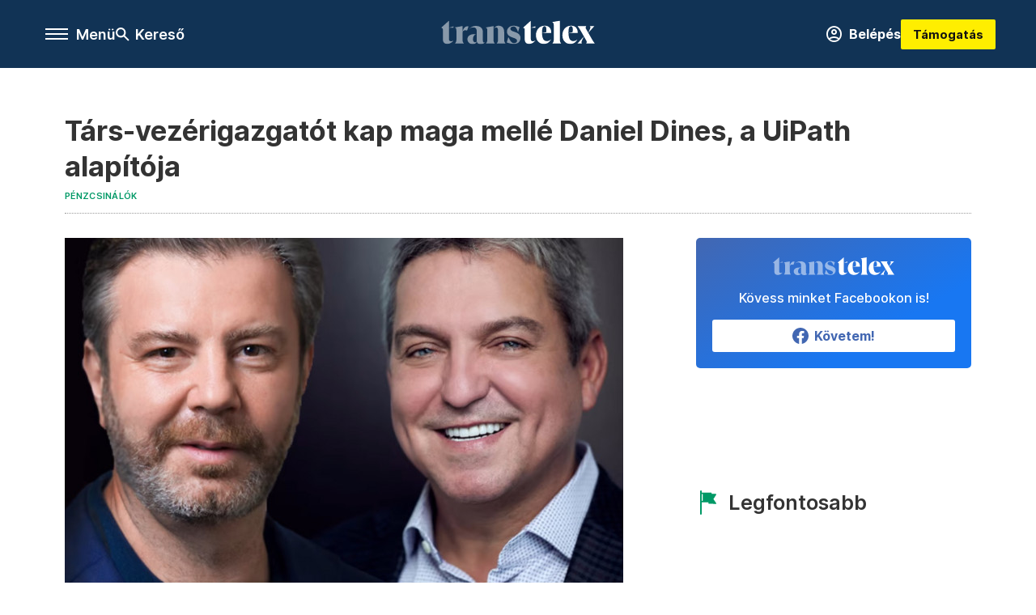

--- FILE ---
content_type: text/html;charset=utf-8
request_url: https://transtelex.ro/penzcsinalok/2022/04/29/tars-vezerigazgatot-kap-maga-melle-daniel-dines-a-uipath-alapitoja
body_size: 12645
content:
<!DOCTYPE html><html  lang="hu" xmlns="http://www.w3.org/1999/xhtml" class="main main--tt" style="" xml:lang="hu" prefix="og: http://ogp.me/ns#"><head><meta charset="utf-8"><meta name="viewport" content="width=device-width, initial-scale=1"><title>Transtelex: Társ-vezérigazgatót kap maga mellé Daniel Dines, a UiPath alapítója</title><meta property="og:url" content="https://transtelex.ro/penzcsinalok/2022/04/29/tars-vezerigazgatot-kap-maga-melle-daniel-dines-a-uipath-alapitoja"><meta property="og:title" content="Társ-vezérigazgatót kap maga mellé Daniel Dines, a UiPath alapítója"><meta property="og:description" content="Úgy tűnik, a részvényesek nem elégedettek a startup teljesítményével."><meta property="og:image" content="https://assets.telex.hu/images/20220429/1651216680-temp-Ahgnhd_facebook.jpg"><meta property="og:image:url" content="https://assets.telex.hu/images/20220429/1651216680-temp-Ahgnhd_facebook.jpg"><meta property="og:image:secure_url" content="https://assets.telex.hu/images/20220429/1651216680-temp-Ahgnhd_facebook.jpg"><meta property="og:type" content="article"><meta name="article:published_time" content="2022-04-29T07:19:13.000Z"><meta name="twitter:card" content="summary"><meta name="twitter:site" content><script src="https://securepubads.g.doubleclick.net/tag/js/gpt.js" async crossorigin="anonymous"></script><meta name="twitter:title" content="Társ-vezérigazgatót kap maga mellé Daniel Dines, a UiPath alapítója"><meta name="twitter:description" content="Úgy tűnik, a részvényesek nem elégedettek a startup teljesítményével."><meta property="fb:app_id" content="966242223397117"><meta name="article:section" content="Pénzcsinálók"><meta name="article:tag" content="Pénzcsinálók"><meta name="article:tag" content="UiPath"><meta name="article:tag" content="Daniel Dines"><meta name="article:author" content="/szerzo/penzcsinalok"><link rel="stylesheet" href="/_nuxt/entry.KwUXanpX.css" crossorigin><link rel="stylesheet" href="/_nuxt/default.BTfou3Wo.css" crossorigin><link rel="stylesheet" href="/_nuxt/TaxMsg.Dw2lhRwy.css" crossorigin><link rel="stylesheet" href="/_nuxt/FacebookVideoEmbed.zFTq-dHr.css" crossorigin><link rel="stylesheet" href="/_nuxt/SingleArticle.cCUwI27J.css" crossorigin><link rel="stylesheet" href="/_nuxt/App.Ck5OgVU_.css" crossorigin><link rel="stylesheet" href="/_nuxt/PlaceholderView.DY7nOxo4.css" crossorigin><link rel="stylesheet" href="/_nuxt/GeneralDisclaimer.C0WYMYHB.css" crossorigin><link href="https://www.googletagmanager.com/gtm.js?id=GTM-P5LH6VP" rel="preload" crossorigin="anonymous" referrerpolicy="no-referrer" fetchpriority="low" as="script"><link rel="modulepreload" as="script" crossorigin href="/_nuxt/eqo9cHNP.js"><link rel="modulepreload" as="script" crossorigin href="/_nuxt/BVJque61.js"><link rel="modulepreload" as="script" crossorigin href="/_nuxt/DVrj7PYg.js"><link rel="modulepreload" as="script" crossorigin href="/_nuxt/Dl6LtOD3.js"><link rel="modulepreload" as="script" crossorigin href="/_nuxt/CxlekHJA.js"><link rel="modulepreload" as="script" crossorigin href="/_nuxt/CgTvOQRG.js"><link rel="modulepreload" as="script" crossorigin href="/_nuxt/D5q-aqIR.js"><link rel="modulepreload" as="script" crossorigin href="/_nuxt/CtYa1G8i.js"><link rel="modulepreload" as="script" crossorigin href="/_nuxt/BQtMZ2Gh.js"><link rel="modulepreload" as="script" crossorigin href="/_nuxt/C8ap2BaX.js"><link rel="modulepreload" as="script" crossorigin href="/_nuxt/TryWw-Iy.js"><link rel="modulepreload" as="script" crossorigin href="/_nuxt/C4Q_mimb.js"><link rel="modulepreload" as="script" crossorigin href="/_nuxt/CwymD8hp.js"><link rel="modulepreload" as="script" crossorigin href="/_nuxt/9XFtN37d.js"><link rel="modulepreload" as="script" crossorigin href="/_nuxt/KY4eHMSF.js"><link rel="modulepreload" as="script" crossorigin href="/_nuxt/vuknCrTr.js"><link rel="modulepreload" as="script" crossorigin href="/_nuxt/BRP_v0Kg.js"><link rel="modulepreload" as="script" crossorigin href="/_nuxt/PrVAiJP7.js"><link rel="preload" as="fetch" fetchpriority="low" crossorigin="anonymous" href="/_nuxt/builds/meta/f856c677-a2f1-4a88-900c-03aaf19d7274.json"><link rel="icon" type="image/x-icon" href="/favicon.ico"><link rel="canonical" href="https://transtelex.ro/penzcsinalok/2022/04/29/tars-vezerigazgatot-kap-maga-melle-daniel-dines-a-uipath-alapitoja"><meta property="og:site_name" content="transtelex"><meta name="facebook-domain-verification" content="a7vvntdjpr1clbps6fllneeonra9ks"><meta name="description" content="Úgy tűnik, a részvényesek nem elégedettek a startup teljesítményével."><meta name="keywords" content="Pénzcsinálók, UiPath, Daniel Dines"><script type="application/ld+json">{"@context":"http://schema.org","@type":"NewsArticle","mainEntityOfPage":{"@type":"WebPage","@id":"https://telex.hu"},"headline":"Társ-vezérigazgatót kap maga mellé Daniel Dines, a UiPath alapítója","image":["https://assets.telex.hu/images/20240531/1717161518-temp-OhLGeF_cimlap-normal-1per1.jpg","https://assets.telex.hu/images/20240531/1717161666-temp-ngpdJp_cimlap-normal-4per3.jpg","https://assets.telex.hu/images/20220429/1651216680-temp-Ahgnhd_facebook.jpg"],"datePublished":"2022-04-29T07:19:13.000Z","dateModified":"2022-04-29T07:19:13.000Z","author":[{"@type":"Person","name":"Pénzcsinálók","url":"https://transtelex.ro/szerzo/penzcsinalok","worksFor":{"@type":"Organization","name":""}}],"publisher":{"@type":"Organization","name":"Transtelex","logo":{"@type":"ImageObject","url":"https://transtelex.ro/icon.jpg"}},"breadcrumb":{"@context":"https://schema.org","@type":"BreadcrumbList","itemListElement":[{"@type":"ListItem","position":1,"name":"Transtelex","item":"https://transtelex.ro"},{"@type":"ListItem","position":2,"name":"Pénzcsinálók","item":"https://transtelex.ro/rovat/penzcsinalok"},{"@type":"ListItem","position":3,"name":"Társ-vezérigazgatót kap maga mellé Daniel Dines, a UiPath alapítója"}]}}</script><script type="module" src="/_nuxt/eqo9cHNP.js" crossorigin></script><script>"use strict";(()=>{const t=window,e=document.documentElement,c=["dark","light"],n=getStorageValue("localStorage","nuxt-color-mode")||"system";let i=n==="system"?u():n;const r=e.getAttribute("data-color-mode-forced");r&&(i=r),l(i),t["__NUXT_COLOR_MODE__"]={preference:n,value:i,getColorScheme:u,addColorScheme:l,removeColorScheme:d};function l(o){const s="main--"+o+"",a="";e.classList?e.classList.add(s):e.className+=" "+s,a&&e.setAttribute("data-"+a,o)}function d(o){const s="main--"+o+"",a="";e.classList?e.classList.remove(s):e.className=e.className.replace(new RegExp(s,"g"),""),a&&e.removeAttribute("data-"+a)}function f(o){return t.matchMedia("(prefers-color-scheme"+o+")")}function u(){if(t.matchMedia&&f("").media!=="not all"){for(const o of c)if(f(":"+o).matches)return o}return"light"}})();function getStorageValue(t,e){switch(t){case"localStorage":return window.localStorage.getItem(e);case"sessionStorage":return window.sessionStorage.getItem(e);case"cookie":return getCookie(e);default:return null}}function getCookie(t){const c=("; "+window.document.cookie).split("; "+t+"=");if(c.length===2)return c.pop()?.split(";").shift()}</script></head><body><div id="__nuxt"><div><!--[--><!--[--><!----><!----><!----><!----><!--]--><div><div id="fb-root"></div><div><!----><!----></div><div><div><!----><!----><!----><!----></div><!----><div data-v-f4efed5f><div class="navigation" data-v-f4efed5f><!----><!----><div class="navigation--options" data-v-f4efed5f><div class="navigation--options__group" data-v-f4efed5f><div id="burger" class="navigation__labels navigation__mobile" data-v-f4efed5f><!--[--><button class="burger-button" type="button" title="Menu"><span class="hidden"></span><span class="burger-bar burger-bar--1"></span><span class="burger-bar burger-bar--2"></span><span class="burger-bar burger-bar--3"></span></button><p>Menü</p><!--]--></div><div class="navigation__labels" data-v-f4efed5f><svg height="100%" viewBox="0 0 24 24" class="search" width="0" data-v-f4efed5f><path fill-rule="evenodd" d="M11.793 13.553c-1.221.869-2.714 1.38-4.327 1.38A7.47 7.47 0 0 1 0 7.467 7.47 7.47 0 0 1 7.467 0a7.47 7.47 0 0 1 7.467 7.467c0 1.613-.511 3.106-1.38 4.326L20 18.24 18.24 20l-6.447-6.447zm.651-6.086a4.98 4.98 0 0 1-4.978 4.978 4.98 4.98 0 0 1-4.978-4.978 4.98 4.98 0 0 1 4.978-4.978 4.98 4.98 0 0 1 4.978 4.978z" data-v-f4efed5f></path></svg><p class="search__label" data-v-f4efed5f> Kereső </p></div></div><a href="/" class="" data-v-f4efed5f><div class="navigation__logo" data-v-f4efed5f><svg viewBox="0 0 112 17" fill-rule="nonzero" stroke-linejoin="round" stroke-miterlimit="2" fill="#fff" width="0"> <path d="M109.913 13.479l-2.701-4.702 4.437-4.871h-3.52s.651 0 .651.892c0 .82-1.567 3.979-1.567 3.979l-1.736-2.99c-.555-.989.29-1.881.29-1.881H99.4s1.205 1.543 2.074 3.062l2.556 4.437-4.726 5.136h3.569s-.651 0-.651-.892c0-.82 1.808-4.244 1.808-4.244l1.881 3.255c.554.989-.29 1.881-.29 1.881h6.366s-1.206-1.543-2.074-3.062m-10.43-4.606c.145-3.135-1.543-5.257-4.774-5.257-3.906 0-6.366 3.086-6.366 6.848 0 3.328 1.857 6.366 5.763 6.366 2.821 0 4.316-1.615 5.377-3.544 0 0-1.089 1.471-3.255 1.471-2.484 0-3.376-2.17-3.448-5.884v-.386c0-2.146.265-4.533 1.833-4.533 1.35 0 1.423 1.604 1.206 4.377l-3.038.542h6.703zm-19.263 0c.145-3.135-1.543-5.257-4.774-5.257-3.906 0-6.366 3.086-6.366 6.848 0 3.328 1.857 6.366 5.763 6.366 2.821 0 4.316-1.615 5.377-3.544 0 0-1.089 1.471-3.255 1.471-2.484 0-3.376-2.17-3.448-5.884v-.386c0-2.146.265-4.533 1.833-4.533 1.35 0 1.423 1.604 1.206 4.377l-3.038.542h6.703zm-13.397 6.028c-.94 0-1.495-.531-1.495-1.688V0l-5.691 5.112c.692 0 1.254.561 1.254 1.254v6.8c0 2.7 1.254 3.665 3.352 3.665 1.64 0 3.4-1.061 4.557-2.604 0 0-.805.675-1.977.675m-1.495-9.79h3.281l-.002-1.026-3.28 1.026zm16.723 8.922V3.279c0-1.543-.41-1.977-1.23-2.267L86.487 0v14.034c0 1.543 1.061 2.508 1.061 2.508H80.99s1.061-.965 1.061-2.508" /><path d="M47.827 15.781l1.137-3.914c.804 1.394 1.986 4.403 3.98 4.403 1.591 0 2.39-.714 2.39-1.722 0-1.278-1.277-1.648-2.711-2.163l-.941-.336c-1.21-.426-3.72-1.489-3.72-4.066 0-2.107 1.524-4.367 4.997-4.367 1.927 0 3.698.871 4.146 1.05l-1.047 3.604c-.494-1.158-1.293-4.097-3.152-4.097-1.457 0-2.477.717-2.477 1.681 0 1.277 1.322 1.633 2.711 2.126l.941.336c1.187.426 3.719 1.459 3.719 4.125 0 2.129-1.165 4.389-4.84 4.389-1.971 0-4.683-.826-5.131-1.05m-21.87-1.008c0 .929-.892 2.227-2.778 2.227-2.878 0-4.033-1.996-4.033-3.598 0-2.067 1.755-3.647 4.839-3.647h1.972c-1.882 0-2.778 1.928-2.778 3.647 0 1.533.669 2.207 1.389 2.207.525 0 1.389-.245 1.389-.836m21.008 1.769h-6.559s1.061-.965 1.061-2.508V7.592c0-.814-.062-2.72-1.281-2.72-.684 0-1.178.216-2.092 1.067 0 0 1.653-2.323 3.54-2.323 2.666 0 4.27 1.418 4.27 4.487v5.93c0 1.543 1.061 2.508 1.061 2.508zm-13.307-2.508V7.186c0-1.543-.41-1.977-1.23-2.267l5.667-1.013v10.128c0 1.543 1.061 2.508 1.061 2.508h-6.559s1.061-.965 1.061-2.508m-7.701.739v-4.735m0-.282V8.525c0-1.626 0-3.67-2.554-3.67-1.099 0-2.196.372-3.271 1.231 0 0 2.308-2.3 4.862-2.3 3.451 0 5.398 1.44 5.398 4.506v5.946c0 2.242 1.373 1.572 1.523 1.286 0 0-.686 1.475-3.223 1.475-2.017 0-2.734-1.48-2.734-2.227M15.56 9.118c0-3.067 1.764-5.064 3.422-5.064.448 0 .874.112.964.134L18.87 7.191c-.403-.18-.807-.292-1.165-.292-1.076 0-2.145.446-2.145 2.218m-4.437 4.887V7.156c0-1.543-.41-1.977-1.23-2.267l5.667-1.013v10.128c0 1.543 1.061 2.508 1.061 2.508h-6.559s1.061-.965 1.061-2.508m-3.938.898c-.941 0-1.495-.53-1.495-1.688V0L0 5.112c.693 0 1.254.561 1.254 1.254v6.8c0 2.7 1.254 3.665 3.352 3.665 1.64 0 3.4-1.061 4.557-2.604 0 0-.805.675-1.977.675M8.97 4.086l.002 1.026H5.691l3.28-1.026z" fill-opacity=".5" /></svg></div></a><div class="navigation--options__group" data-v-f4efed5f><!--[--><a href="https://tamogatas.transtelex.ro/fiokom" class="btn profile__btn" data-v-f4efed5f><i class="mdi mdi-account-circle-outline" data-v-f4efed5f></i> Belépés </a><!--]--><a href="/tamogatas" class="navigation__button" data-v-f4efed5f> Támogatás </a></div></div><!----></div><div class="sidebar-container" data-v-f4efed5f><div id="sidebar" class="sidebar" data-v-f4efed5f><!----><!----></div></div></div><span></span><main class="main-container"><div class="sub-container"><!----><!----><!----><div class="single_article article" lang="hu"><div class="container"><!----><!----><div class="article-container single-article penzcsinalok article-10039243 smallcover"><div class="single-article__container"><!----><div id="cikk-content" class="single-article__content"><div class="title-section"><div class="title-section__top"><!----><!----><h1>Társ-vezérigazgatót kap maga mellé Daniel Dines, a UiPath alapítója</h1><!----></div><div class="content-wrapper"><!----><div class="title-section__tags content-wrapper__child"><a href="/rovat/penzcsinalok" class="tag tag--basic">Pénzcsinálók</a></div><!----><!----><div class="history content-wrapper__child"><p class="history--original"><span></span></p><!----></div></div><div class="title-section__lines"><!--[--><div class="title-section__separator"></div><!--]--></div></div><!----><div class="article_body_"><div class="article_container_ article-box-margin"><div class="cover-box article-content"><div class="placeholder_ article_img with-image article-width"><picture class="pointer-none"><!--[--><source srcset="https://assets.telex.hu/images/20220429/1651216694-temp-cloKBl_hero-normal:xs@2x.jpg 2x, https://assets.telex.hu/images/20220429/1651216694-temp-cloKBl_hero-normal:xs@3x.jpg 3x, https://assets.telex.hu/images/20220429/1651216694-temp-cloKBl_hero-normal:xs@4x.jpg 4x, https://assets.telex.hu/images/20220429/1651216694-temp-cloKBl_hero-normal:xs@1.25x.jpg 1.25x" media="(max-width: 375px)"><source srcset="https://assets.telex.hu/images/20220429/1651216694-temp-cloKBl_hero-normal:s@2x.jpg 2x, https://assets.telex.hu/images/20220429/1651216694-temp-cloKBl_hero-normal:s@3x.jpg 3x, https://assets.telex.hu/images/20220429/1651216694-temp-cloKBl_hero-normal:s@4x.jpg 4x, https://assets.telex.hu/images/20220429/1651216694-temp-cloKBl_hero-normal:s@1.25x.jpg 1.25x" media="(max-width: 500px)"><source srcset="https://assets.telex.hu/images/20220429/1651216694-temp-cloKBl_hero-normal:m@2x.jpg 2x, https://assets.telex.hu/images/20220429/1651216694-temp-cloKBl_hero-normal:m@3x.jpg 3x, https://assets.telex.hu/images/20220429/1651216694-temp-cloKBl_hero-normal:m@4x.jpg 4x, https://assets.telex.hu/images/20220429/1651216694-temp-cloKBl_hero-normal:m@1.25x.jpg 1.25x" media="(max-width: 768px)"><source srcset="https://assets.telex.hu/images/20220429/1651216694-temp-cloKBl_hero-normal:l@2x.jpg 2x, https://assets.telex.hu/images/20220429/1651216694-temp-cloKBl_hero-normal:l@3x.jpg 3x, https://assets.telex.hu/images/20220429/1651216694-temp-cloKBl_hero-normal:l@4x.jpg 4x, https://assets.telex.hu/images/20220429/1651216694-temp-cloKBl_hero-normal:l@1.25x.jpg 1.25x" media="(max-width: 1200px)"><!--]--><img src="https://assets.telex.hu/images/20220429/1651216694-temp-cloKBl_hero-normal:xl.jpg" srcset="https://assets.telex.hu/images/20220429/1651216694-temp-cloKBl_hero-normal:xl@2x.jpg 2x, https://assets.telex.hu/images/20220429/1651216694-temp-cloKBl_hero-normal:xl@3x.jpg 3x, https://assets.telex.hu/images/20220429/1651216694-temp-cloKBl_hero-normal:xl@4x.jpg 4x, https://assets.telex.hu/images/20220429/1651216694-temp-cloKBl_hero-normal:xl@1.25x.jpg 1.25x" loading="eager" alt="Társ-vezérigazgatót kap maga mellé Daniel Dines, a UiPath alapítója" class="placeholder_"></picture><!----></div><div class="cover_image_text">Daniel Dines és Robert Enslin – Fotó: a UiPath LinkedIn oldala</div></div><div class="top-section article-content"><div name="author-list" class="journalist"><div class="author"><!----><div class="author__info"><a href="/szerzo/penzcsinalok" class="author__name">Pénzcsinálók</a><!----></div></div></div><div class="top-shr"><span></span><span class="spacing-top"></span><!----><!--[--><div class="options options-top spacing-top"><svg viewBox="0 0 20 20" fill-rule="evenodd" stroke-linejoin="round" stroke-miterlimit="2" width="0"><path d="M11.194 17v-6.386h2.358l.353-2.5h-2.71v-1.6c0-.72.22-1.212 1.356-1.212L14 5.32V3.098A21.32 21.32 0 0 0 11.886 3c-2.1 0-3.523 1.16-3.523 3.3v1.835H6v2.5h2.365V17h2.83z"></path></svg><!----></div><!--]--></div></div><!----><!----><!----><div id="remp-campaign"></div><!----><span></span><div class="article-html-content"><div><p>Társ-vezérigazgatót kap maga mellé a leggazdagabb román üzletemberként számon tartott Daniel Dines a UiPath élén. Robert Enslin május 16-án csatlakozik a Romániából indult startuphoz, a szakember eddig a Google Cloud értékesítési vezetőjeként dolgozott.</p><p>A UiPath helyzetével <a href="/penzcsinalok/2022/04/22/uipath-tozsde-zuhanas-daniel-dines-roman-startup">nemrég foglalkoztunk</a>. A startup 2017-ben még 120 millió dollárt ért, egy évvel ezelőtt, amikor a cég részvényeit bevezették az amerikai tőzsdére, a vállalat piaci értéke már 36 milliárd dollárra volt tehető. A tőzsdei bevezetés után viszont annak ellenére is komoly lejtmenet következett az árfolyamban, hogy a vállalat jelentősen növelni tudta az üzleti forgalmát. A részvényárfolyamok alapján a UiPath jelenleg már 10 milliárd dollárt sem ér.</p><p>Azt a startup közleménye nem részletezi, hogy miért neveztek ki társ-vezérigazgatót Dines mellé, Enslin érkezéséről tehát csak spekulálni lehet. A <a href="https://www.zf.ro/burse-fonduri-mutuale/lovitura-teatru-uipath-anuntat-astazi-new-york-numit-co-ceo-robert-20779912" target="_blank">Ziarul Financiar</a> gazdasági lap például azt írja, hogy az új csúcsvezető vélhetően azért érkezik, mert a tulajdonosok nem elégedettek a startup eladási számaival.</p><p><span class="placeholder ad"></span></p></div></div><!----><!----><!----><!----><div class="article-content article-hint"><div><span></span></div><!----><!----></div><!----><div class="transtelex-donate" data-v-00ade76c><p data-v-00ade76c><b data-v-00ade76c> Rád is szükségünk van! </b></p><p data-v-00ade76c> A Transtelex minden nap hiteles, ellenőrzött erdélyi történeteket hoz — sokszor több munkával, több kérdéssel és több utánajárással, mint mások. Ha fontos neked, hogy legyen független forrás, ahol a kényelmetlen kérdéseket is felteszik, kérjük, támogasd a munkánkat! </p><a href="/tamogatas" class="btn" data-v-00ade76c><span data-v-00ade76c> Támogatás </span><i class="mdi mdi-arrow-right-thin" data-v-00ade76c></i></a></div><!----><span class="article-content"></span><!----><div class="recommendation favorite article-content"><!----><!----></div></div><div class="sidebar_container_ article-box-margin"><!----><!----><!----><!----><!----><!----><!----><!----><div><div class="fb-box"><div class="fb-box__logo"><div><svg viewBox="0 0 112 17" fill-rule="nonzero" stroke-linejoin="round" stroke-miterlimit="2" fill="#fff" width="0"> <path d="M109.913 13.479l-2.701-4.702 4.437-4.871h-3.52s.651 0 .651.892c0 .82-1.567 3.979-1.567 3.979l-1.736-2.99c-.555-.989.29-1.881.29-1.881H99.4s1.205 1.543 2.074 3.062l2.556 4.437-4.726 5.136h3.569s-.651 0-.651-.892c0-.82 1.808-4.244 1.808-4.244l1.881 3.255c.554.989-.29 1.881-.29 1.881h6.366s-1.206-1.543-2.074-3.062m-10.43-4.606c.145-3.135-1.543-5.257-4.774-5.257-3.906 0-6.366 3.086-6.366 6.848 0 3.328 1.857 6.366 5.763 6.366 2.821 0 4.316-1.615 5.377-3.544 0 0-1.089 1.471-3.255 1.471-2.484 0-3.376-2.17-3.448-5.884v-.386c0-2.146.265-4.533 1.833-4.533 1.35 0 1.423 1.604 1.206 4.377l-3.038.542h6.703zm-19.263 0c.145-3.135-1.543-5.257-4.774-5.257-3.906 0-6.366 3.086-6.366 6.848 0 3.328 1.857 6.366 5.763 6.366 2.821 0 4.316-1.615 5.377-3.544 0 0-1.089 1.471-3.255 1.471-2.484 0-3.376-2.17-3.448-5.884v-.386c0-2.146.265-4.533 1.833-4.533 1.35 0 1.423 1.604 1.206 4.377l-3.038.542h6.703zm-13.397 6.028c-.94 0-1.495-.531-1.495-1.688V0l-5.691 5.112c.692 0 1.254.561 1.254 1.254v6.8c0 2.7 1.254 3.665 3.352 3.665 1.64 0 3.4-1.061 4.557-2.604 0 0-.805.675-1.977.675m-1.495-9.79h3.281l-.002-1.026-3.28 1.026zm16.723 8.922V3.279c0-1.543-.41-1.977-1.23-2.267L86.487 0v14.034c0 1.543 1.061 2.508 1.061 2.508H80.99s1.061-.965 1.061-2.508" /><path d="M47.827 15.781l1.137-3.914c.804 1.394 1.986 4.403 3.98 4.403 1.591 0 2.39-.714 2.39-1.722 0-1.278-1.277-1.648-2.711-2.163l-.941-.336c-1.21-.426-3.72-1.489-3.72-4.066 0-2.107 1.524-4.367 4.997-4.367 1.927 0 3.698.871 4.146 1.05l-1.047 3.604c-.494-1.158-1.293-4.097-3.152-4.097-1.457 0-2.477.717-2.477 1.681 0 1.277 1.322 1.633 2.711 2.126l.941.336c1.187.426 3.719 1.459 3.719 4.125 0 2.129-1.165 4.389-4.84 4.389-1.971 0-4.683-.826-5.131-1.05m-21.87-1.008c0 .929-.892 2.227-2.778 2.227-2.878 0-4.033-1.996-4.033-3.598 0-2.067 1.755-3.647 4.839-3.647h1.972c-1.882 0-2.778 1.928-2.778 3.647 0 1.533.669 2.207 1.389 2.207.525 0 1.389-.245 1.389-.836m21.008 1.769h-6.559s1.061-.965 1.061-2.508V7.592c0-.814-.062-2.72-1.281-2.72-.684 0-1.178.216-2.092 1.067 0 0 1.653-2.323 3.54-2.323 2.666 0 4.27 1.418 4.27 4.487v5.93c0 1.543 1.061 2.508 1.061 2.508zm-13.307-2.508V7.186c0-1.543-.41-1.977-1.23-2.267l5.667-1.013v10.128c0 1.543 1.061 2.508 1.061 2.508h-6.559s1.061-.965 1.061-2.508m-7.701.739v-4.735m0-.282V8.525c0-1.626 0-3.67-2.554-3.67-1.099 0-2.196.372-3.271 1.231 0 0 2.308-2.3 4.862-2.3 3.451 0 5.398 1.44 5.398 4.506v5.946c0 2.242 1.373 1.572 1.523 1.286 0 0-.686 1.475-3.223 1.475-2.017 0-2.734-1.48-2.734-2.227M15.56 9.118c0-3.067 1.764-5.064 3.422-5.064.448 0 .874.112.964.134L18.87 7.191c-.403-.18-.807-.292-1.165-.292-1.076 0-2.145.446-2.145 2.218m-4.437 4.887V7.156c0-1.543-.41-1.977-1.23-2.267l5.667-1.013v10.128c0 1.543 1.061 2.508 1.061 2.508h-6.559s1.061-.965 1.061-2.508m-3.938.898c-.941 0-1.495-.53-1.495-1.688V0L0 5.112c.693 0 1.254.561 1.254 1.254v6.8c0 2.7 1.254 3.665 3.352 3.665 1.64 0 3.4-1.061 4.557-2.604 0 0-.805.675-1.977.675M8.97 4.086l.002 1.026H5.691l3.28-1.026z" fill-opacity=".5" /></svg></div></div><div class="fb-box__info">Kövess minket Facebookon is!</div><div class="fb-box__buttons"><a href="https://www.facebook.com/transtelex.ro" target="_blank" class="btn fb-box__btn"><img src="/assets/images/facebook-box/fb.svg" alt="Facebook"><span>Követem!</span></a></div></div></div><!----><!----><span></span><!----><div class="recommendation"><a href="/legfontosabb" class="recommendation__head"><svg viewbox="0 0 30 30" fill-rule="evenodd" stroke-linejoin="round" stroke-miterlimit="2" width="0"><path d="M24.94 16.394c.123-.307-.134-.658-.134-.658l-3.342-4.965 3.337-5.241s.329-.513-.025-.937c-.203-.243-.488-.28-.665-.286h-4.922v-.698c.02-.066.033-.134.03-.205-.017-.386-.313-.712-.712-.712H6.921V.949c0-.496-.436-.972-.948-.947s-.949.417-.949.947V29.05c0 .496.437.972.949.947s.948-.417.948-.947V14.744l8.459.038-.006 1.088a.72.72 0 0 0 .209.502c.111.111.286.196.45.207.053.014 8.028.074 8.536.076.119-.013.292-.067.37-.263v.002zM6.881 5.042v7.277c0 .373.328.729.712.712s.712-.313.712-.712V5.042c0-.371-.327-.728-.712-.712s-.712.314-.712.712z"></path></svg><span> Legfontosabb </span></a><!--[--><!--]--></div><!----><!----><!----><!----><!----><!----><!----><!----><!----><div class="recommendation"><a href="/legfrissebb" class="recommendation__head"><svg viewbox="0 0 30 30" fill-rule="evenodd" stroke-linejoin="round" stroke-miterlimit="2" width="0"><path d="M18.052 24.532c0 1.826-1.773 2.82-3.263 2.82-1.286 0-3.25-.803-3.25-2.82V24.5h6.513v.032zm5.897-6.417c-.34-.408-.662-.794-.808-1.092l-.187-.365c-.317-.6-.358-.678-.358-4.198 0-2.557-1.425-4.497-4.03-5.512-.005-2.087-1.274-4.3-3.62-4.3-2.376 0-3.62 2.17-3.62 4.313v.01c-2.535 1.018-3.923 2.95-3.923 5.49 0 3.586-.013 3.61-.34 4.24l-.164.322c-.146.298-.477.687-.826 1.098-.735.865-1.57 1.846-1.57 2.967v1.35a.71.71 0 0 0 .712.712h19.564a.71.71 0 0 0 .712-.712v-1.35c0-1.122-.82-2.106-1.545-2.973zm-3.88-6.6a1.74 1.74 0 0 1-1.739 1.739 1.74 1.74 0 0 1-1.739-1.739 1.74 1.74 0 0 1 1.739-1.739 1.74 1.74 0 0 1 1.739 1.739z" fill-rule="nonzero"></path></svg><span>Friss hírek</span></a><!--[--><!--]--></div><!----></div></div></div></div></div></div><div id="gallery"><!----></div><!----></div></div></main><footer class="footer"><div class="footer__container"><span></span><!----><ul class="footer__links"><!--[--><li><span>© 2026 Transtelex – Van Másik Média S.R.L.</span></li><li><a href="/dokumentum/impresszum" class="">Impresszum</a></li><li><a href="/dokumentum/a-transtelex-etikai-es-magatartasi-kodexe" class="">Etikai kódex</a></li><li><a href="https://static.transtelex.ro/pdf/Transtelex-mediaajanlat-2025.pdf" target="_blank">Médiaajánlat</a></li><li><a href="/tamogatas?method=tax" class="">Adó 3,5%</a></li><li><a href="/dokumentum/altalanos-szerzodesi-feltetelek" class="">ÁSZF</a></li><li><a href="/dokumentum/adatkezelesi-tajekoztato" class="">Adatkezelési tájékoztató</a></li><li><a href="/dokumentum/sutitajekoztato" class="">Sütitájékoztató</a></li><li><a href="javascript:window.__tcfapi__reconfig();">Süti beállítások</a></li><li><a href="/dokumentum/termeni-si-conditii-generale" class="">Termeni și condiții generale</a></li><li><a href="/dokumentum/notificare-privind-gestionarea-datelor" class="">Confidențialitate</a></li><li><a href="/dokumentum/politica-cookie-urilor" class="">Politica cookie-urilor</a></li><!--]--></ul><!----><ul class="footer__social"><!--[--><li><a href="https://www.facebook.com/transtelex.ro" target="_blank"><i class="icon-facebook"></i></a></li><li><a href="https://www.instagram.com/transtelex/" target="_blank"><i class="icon-insta"></i></a></li><li><a href="https://transtelex.ro/rss" target="_blank"><i class="icon-rss"></i></a></li><!--]--></ul></div></footer><div class="bottom__panels"><!----><!----></div></div></div><!--]--></div></div><div id="teleports"></div><script type="application/json" data-nuxt-data="nuxt-app" data-ssr="true" id="__NUXT_DATA__">[["ShallowReactive",1],{"data":2,"state":4,"once":10,"_errors":11,"serverRendered":8,"path":13,"pinia":14},["ShallowReactive",3],{},["Reactive",5],{"$scolor-mode":6},{"preference":7,"value":7,"unknown":8,"forced":9},"system",true,false,["Set"],["ShallowReactive",12],{},"/penzcsinalok/2022/04/29/tars-vezerigazgatot-kap-maga-melle-daniel-dines-a-uipath-alapitoja",{"commonData":15,"main":41,"auth":56,"minutes":57,"adsStore":58,"menu":349,"sponsoredLine":467,"abTest":470,"singleArticle":472,"quizStore":519,"adb":522,"podcast":523,"remp":524,"pip":525,"recommenderBox":526,"lightBox":528},{"frontendSetup":16,"componentSetup":26,"exchangeRates":34,"weatherData":34,"floodingData":34,"searchPlaceholders":35,"pipStatus":36,"dwPromo":34,"latestPrArticles":38,"assetsUrl":39,"afterSpotifyUrl":19,"trendingTags":40,"widgets":34},{"siteSlug":17,"accountUrl":18,"newsletterUrl":19,"supportUrl":20,"supportUrlAdb":21,"supportHeader":22,"supportHeaderAdb":23,"logoSvg":24,"beamProperty":25},"transtelex","https://tamogatas.transtelex.ro/fiokom","","https://tamogatas.transtelex.ro/?utm_source=site&utm_medium=button&utm_campaign=menu","/t?utm_source=site&utm_medium=button&utm_campaign=menu","\u003Ca href=\"https://tamogatas.transtelex.ro/?utm_source=site&utm_medium=button&utm_campaign=header\" target=\"_blank\" class=\"navigation__button\">Támogatás\u003C/a>","\u003Ca href=\"/t?utm_source=site&utm_medium=button&utm_campaign=header\" target=\"_blank\" class=\"navigation__button\">Támogatás\u003C/a>","\u003Csvg viewBox=\"0 0 112 17\" fill-rule=\"nonzero\" stroke-linejoin=\"round\" stroke-miterlimit=\"2\" fill=\"#fff\" width=\"0\"> \u003Cpath d=\"M109.913 13.479l-2.701-4.702 4.437-4.871h-3.52s.651 0 .651.892c0 .82-1.567 3.979-1.567 3.979l-1.736-2.99c-.555-.989.29-1.881.29-1.881H99.4s1.205 1.543 2.074 3.062l2.556 4.437-4.726 5.136h3.569s-.651 0-.651-.892c0-.82 1.808-4.244 1.808-4.244l1.881 3.255c.554.989-.29 1.881-.29 1.881h6.366s-1.206-1.543-2.074-3.062m-10.43-4.606c.145-3.135-1.543-5.257-4.774-5.257-3.906 0-6.366 3.086-6.366 6.848 0 3.328 1.857 6.366 5.763 6.366 2.821 0 4.316-1.615 5.377-3.544 0 0-1.089 1.471-3.255 1.471-2.484 0-3.376-2.17-3.448-5.884v-.386c0-2.146.265-4.533 1.833-4.533 1.35 0 1.423 1.604 1.206 4.377l-3.038.542h6.703zm-19.263 0c.145-3.135-1.543-5.257-4.774-5.257-3.906 0-6.366 3.086-6.366 6.848 0 3.328 1.857 6.366 5.763 6.366 2.821 0 4.316-1.615 5.377-3.544 0 0-1.089 1.471-3.255 1.471-2.484 0-3.376-2.17-3.448-5.884v-.386c0-2.146.265-4.533 1.833-4.533 1.35 0 1.423 1.604 1.206 4.377l-3.038.542h6.703zm-13.397 6.028c-.94 0-1.495-.531-1.495-1.688V0l-5.691 5.112c.692 0 1.254.561 1.254 1.254v6.8c0 2.7 1.254 3.665 3.352 3.665 1.64 0 3.4-1.061 4.557-2.604 0 0-.805.675-1.977.675m-1.495-9.79h3.281l-.002-1.026-3.28 1.026zm16.723 8.922V3.279c0-1.543-.41-1.977-1.23-2.267L86.487 0v14.034c0 1.543 1.061 2.508 1.061 2.508H80.99s1.061-.965 1.061-2.508\" />\u003Cpath d=\"M47.827 15.781l1.137-3.914c.804 1.394 1.986 4.403 3.98 4.403 1.591 0 2.39-.714 2.39-1.722 0-1.278-1.277-1.648-2.711-2.163l-.941-.336c-1.21-.426-3.72-1.489-3.72-4.066 0-2.107 1.524-4.367 4.997-4.367 1.927 0 3.698.871 4.146 1.05l-1.047 3.604c-.494-1.158-1.293-4.097-3.152-4.097-1.457 0-2.477.717-2.477 1.681 0 1.277 1.322 1.633 2.711 2.126l.941.336c1.187.426 3.719 1.459 3.719 4.125 0 2.129-1.165 4.389-4.84 4.389-1.971 0-4.683-.826-5.131-1.05m-21.87-1.008c0 .929-.892 2.227-2.778 2.227-2.878 0-4.033-1.996-4.033-3.598 0-2.067 1.755-3.647 4.839-3.647h1.972c-1.882 0-2.778 1.928-2.778 3.647 0 1.533.669 2.207 1.389 2.207.525 0 1.389-.245 1.389-.836m21.008 1.769h-6.559s1.061-.965 1.061-2.508V7.592c0-.814-.062-2.72-1.281-2.72-.684 0-1.178.216-2.092 1.067 0 0 1.653-2.323 3.54-2.323 2.666 0 4.27 1.418 4.27 4.487v5.93c0 1.543 1.061 2.508 1.061 2.508zm-13.307-2.508V7.186c0-1.543-.41-1.977-1.23-2.267l5.667-1.013v10.128c0 1.543 1.061 2.508 1.061 2.508h-6.559s1.061-.965 1.061-2.508m-7.701.739v-4.735m0-.282V8.525c0-1.626 0-3.67-2.554-3.67-1.099 0-2.196.372-3.271 1.231 0 0 2.308-2.3 4.862-2.3 3.451 0 5.398 1.44 5.398 4.506v5.946c0 2.242 1.373 1.572 1.523 1.286 0 0-.686 1.475-3.223 1.475-2.017 0-2.734-1.48-2.734-2.227M15.56 9.118c0-3.067 1.764-5.064 3.422-5.064.448 0 .874.112.964.134L18.87 7.191c-.403-.18-.807-.292-1.165-.292-1.076 0-2.145.446-2.145 2.218m-4.437 4.887V7.156c0-1.543-.41-1.977-1.23-2.267l5.667-1.013v10.128c0 1.543 1.061 2.508 1.061 2.508h-6.559s1.061-.965 1.061-2.508m-3.938.898c-.941 0-1.495-.53-1.495-1.688V0L0 5.112c.693 0 1.254.561 1.254 1.254v6.8c0 2.7 1.254 3.665 3.352 3.665 1.64 0 3.4-1.061 4.557-2.604 0 0-.805.675-1.977.675M8.97 4.086l.002 1.026H5.691l3.28-1.026z\" fill-opacity=\".5\" />\u003C/svg>","0d0c7cb3-9393-49c2-a074-8fea9c3ec323",{"showExchange":27,"showWeather":27,"donation":28,"quantcast":27,"refreshQuiz":29,"latestPost":27,"goalRecommender":27,"minutes":30,"showDetails":27,"buntetoRecommender":27,"showFlooding":29,"zengaRecommender":29,"donations":27,"holdRecommender":29},"1","60.678","0",{"refresh":31,"hours":32,"from":33,"change":9},60,295678,"2025-03-28",null,[],{"pipShow":29,"pipTitle":19,"pipUrl":19,"pipOpen":29,"pipLabel":37,"pipClosable":29},"élő",[],"https://assets.telex.hu",[],{"articleCount":42,"pageCount":42,"isMobile":9,"isIos":9,"isTelexApp":9,"appBuildNumber":34,"isPreview":9,"isCookieModal":8,"isNavigation":8,"isScreenshot":9,"isShowSearchBar":9,"colorMode":34,"headerOpacity":9,"needHeaderOpacity":9,"breakingBlock":34,"isFacebookSdkLoaded":9,"site":43},0,{"domain":44,"path":19,"slug":17,"name":45,"cssClass":46,"currency":47,"currencySign":48,"verification":49,"facebookLogo":50,"facebookUrl":51,"facebookInteraction":52,"twitterSite":19,"quantcast":53,"beamProperty":25,"mobileImage11":54,"mobileImage43":55,"authorSiteSlug":17},"transtelex.ro","Transtelex","main--tt","RON","Lei","a7vvntdjpr1clbps6fllneeonra9ks","transtelex_logo_fb_share.jpg","https://www.facebook.com/transtelex.ro",100,"/js/quantcast-tt.js","https://assets.telex.hu/images/20240531/1717161518-temp-OhLGeF_cimlap-normal-1per1.jpg","https://assets.telex.hu/images/20240531/1717161666-temp-ngpdJp_cimlap-normal-4per3.jpg",{"loggedInUser":34,"isAuthenticated":9},{"minutes":34,"currentMinute":34,"inited":9,"enabled":8},{"slots":59,"ads":348},{"transtelex_cover_desktop_leaderboard_left_1":60,"transtelex_cover_desktop_rectangle_left_1":72,"transtelex_cover_desktop_leaderboard_left_2":86,"transtelex_cover_mobile_leaderboard_left_1":92,"transtelex_cover_mobile_rectangle_left_1":102,"transtelex_cover_mobile_leaderboard_left_2":109,"transtelex_article_desktop_roadblock_left_1":117,"transtelex_article_desktop_roadblock_left_2":129,"transtelex_article_desktop_rectangle_side_1":136,"transtelex_article_desktop_rectangle_side_2":144,"transtelex_article_mobile_roadblock_left_1":152,"transtelex_article_mobile_roadblock_left_2":160,"transtelex_article_mobile_roadblock_left_3":168,"telex_article_desktop_rectangle_side_1":176,"telex_article_desktop_rectangle_side_2":184,"telex_article_desktop_roadblock_left_1":191,"telex_article_desktop_roadblock_left_2":198,"telex_article_desktop_roadblock_left_3":205,"telex_cover_desktop_rectangle_left_1":212,"telex_cover_desktop_leaderboard_left_1":219,"telex_cover_desktop_leaderboard_left_2":225,"telex_article_mobile_roadblock_left_1":231,"telex_article_mobile_roadblock_left_2":239,"telex_article_mobile_roadblock_left_3":247,"telex_article_mobile_roadblock_left_4":255,"telex_cover_mobile_leaderboard_left_1":263,"telex_cover_mobile_rectangle_left_1":271,"telex_cover_mobile_leaderboard_left_2":278,"telex_article_app_roadblock_left_1":285,"telex_article_app_roadblock_left_2":294,"telex_article_app_roadblock_left_3":302,"telex_cover_app_leaderboard_left_1":310,"telex_cover_app_rectangle_left_1":313,"telex_cover_app_leaderboard_left_2":316,"telex_tag_app_leaderboard_left_1":319,"g7_cover_desktop_leaderboard_left_1":322,"g7_cover_desktop_leaderboard_left_2":325,"g7_cover_desktop_leaderboard_left_3":328,"g7_cover_mobile_leaderboard_left_1":331,"g7_cover_mobile_leaderboard_left_2":334,"g7_cover_mobile_leaderboard_left_3":337,"telex_article_app_roadblock_left_4":340},{"slot":61,"size":62,"load":70,"loadCollapsed":9,"observerMargin":71},"transtelex_desktop_címlap_970x250",[63,66,68],[64,65],970,250,[64,67],110,[64,69],90,"lazy","100px",{"slot":73,"size":74,"load":70,"loadCollapsed":9,"observerMargin":85},"transtelex_desktop_címlap_300x250",[75,76,78,81,83],"fluid",[77,65],300,[79,80],320,280,[82,80],336,[84,80],340,"300px",{"slot":87,"size":88,"load":70,"loadCollapsed":9,"observerMargin":71},"transtelex_címla_desktop_970x250_2",[89,90,91],[64,65],[64,67],[64,69],{"slot":93,"size":94,"load":70,"loadCollapsed":9,"observerMargin":85},"transtelex_mobile_címlap_300x250_1",[75,95,96,97,99,101],[77,65],[79,80],[79,98],480,[77,100],600,[82,80],{"slot":103,"size":104,"load":70,"loadCollapsed":9,"observerMargin":85},"transtelex_mobile_címlap_300x250_2",[75,105,106,107,108],[77,65],[79,80],[79,98],[82,80],{"slot":110,"size":111,"load":70,"loadCollapsed":9,"observerMargin":116},"transtelex_mobile_címlap_300x250_3",[75,112,113,114,115],[77,65],[79,80],[79,98],[82,80],"200px",{"slot":118,"size":119,"load":70,"loadCollapsed":9,"observerMargin":116,"pr":8},"transtelex_desktop_cikkoldal_640x360_1",[75,120,122,125,126],[121,121],1,[123,124],640,360,[123,98],[127,128],690,585,{"slot":130,"size":131,"load":70,"loadCollapsed":9,"observerMargin":116},"transtelex_desktop_cikkoldal_640x360_2",[75,132,133,134,135],[121,121],[123,124],[123,98],[127,128],{"slot":137,"size":138,"load":70,"loadCollapsed":9,"observerMargin":116},"transtelex_desktop_cikkoldal_jobbhasab_300x600_1",[75,139,140,141,142,143],[77,65],[79,80],[79,98],[77,100],[82,80],{"slot":145,"size":146,"load":70,"loadCollapsed":9,"observerMargin":116,"delay":8},"transtelex_desktop_cikkoldal_jobbhasab_300x600_2",[75,147,148,149,150,151],[77,65],[79,80],[79,98],[77,100],[82,80],{"slot":153,"size":154,"load":70,"loadCollapsed":9,"observerMargin":116,"pr":8},"transtelex_mobile_cikkoldal_300x250_1",[75,155,156,157,158,159],[121,121],[77,65],[79,80],[79,98],[82,80],{"slot":161,"size":162,"load":70,"loadCollapsed":9,"observerMargin":116},"transtelex_mobile_cikkoldal_300x250_2",[75,163,164,165,166,167],[121,121],[77,65],[79,80],[79,98],[82,80],{"slot":169,"size":170,"load":70,"loadCollapsed":9,"observerMargin":116},"transtelex_mobile_cikkoldal_300x250_3",[75,171,172,173,174,175],[121,121],[77,65],[79,80],[79,98],[82,80],{"slot":177,"size":178,"load":70,"loadCollapsed":9,"observerMargin":116,"setupad":8},"telex_AdM_desktop_cikk_HUN_300x250",[75,179,180,181,182,183],[121,121],[77,65],[77,100],[79,80],[82,80],{"slot":185,"size":186,"load":70,"loadCollapsed":9,"observerMargin":116},"telex_AdM_desktop_cikk_HUN_300x250_jobb2",[75,187,188,189,190],[121,121],[77,65],[77,100],[82,80],{"slot":192,"size":193,"load":70,"loadCollapsed":9,"observerMargin":116,"pr":8},"telex_AdM_desktop_cikk_HUN_640x360_1",[75,194,195,196,197],[121,121],[123,124],[123,98],[127,128],{"slot":199,"size":200,"load":70,"loadCollapsed":9,"observerMargin":116},"telex_AdM_desktop_cikk_HUN_640x360_2",[75,201,202,203,204],[121,121],[123,124],[123,98],[127,128],{"slot":206,"size":207,"load":70,"loadCollapsed":9,"observerMargin":116},"telex_AdM_desktop_cikk_HUN_640x360_3",[75,208,209,210,211],[121,121],[123,124],[123,98],[127,128],{"slot":213,"size":214,"load":70,"loadCollapsed":9,"observerMargin":85},"telex_AdM_desktop_címlap_HUN_300x250",[75,215,216,217,218],[77,65],[79,80],[82,80],[84,80],{"slot":220,"size":221,"load":70,"loadCollapsed":9,"observerMargin":71},"telex_AdM_desktop_címlap_HUN_970x250",[222,223,224],[64,65],[64,67],[64,69],{"slot":226,"size":227,"load":70,"loadCollapsed":9,"observerMargin":71},"telex_AdM_desktop_cimlap_HUN_970x250_2",[228,229,230],[64,65],[64,67],[64,69],{"slot":232,"size":233,"load":70,"loadCollapsed":9,"observerMargin":116,"pr":8},"telex_AdM_mobile_cikk_HUN_300x250",[75,234,235,236,237,238],[121,121],[77,65],[79,80],[79,98],[82,80],{"slot":240,"size":241,"load":70,"loadCollapsed":9,"observerMargin":116},"telex_AdM_mobile_cikk_HUN_300x250_2",[75,242,243,244,245,246],[121,121],[77,65],[79,80],[79,98],[82,80],{"slot":248,"size":249,"load":70,"loadCollapsed":9,"observerMargin":116},"telex_AdM_mobile_cikk_HUN_300x250_3",[75,250,251,252,253,254],[121,121],[77,65],[79,80],[79,98],[82,80],{"slot":256,"size":257,"load":70,"loadCollapsed":9,"observerMargin":116},"telex_AdM_mobile_cikk_HUN_300x250_4",[75,258,259,260,261,262],[121,121],[77,65],[79,80],[79,98],[82,80],{"slot":264,"size":265,"load":70,"loadCollapsed":9,"observerMargin":85},"telex_AdM_mobile_címlap_HUN_300x250_1",[75,266,267,268,269,270],[77,65],[79,80],[79,98],[77,100],[82,80],{"slot":272,"size":273,"load":70,"loadCollapsed":9,"observerMargin":85},"telex_AdM_mobile_címlap_HUN_300x250_2",[75,274,275,276,277],[77,65],[79,80],[79,98],[82,80],{"slot":279,"size":280,"load":70,"loadCollapsed":9,"observerMargin":116},"telex_AdM_mobile_cimlap_HUN_300x250_3",[75,281,282,283,284],[77,65],[79,80],[79,98],[82,80],{"slot":286,"size":287,"load":70,"loadCollapsed":8,"observerMargin":293,"pr":8},"telex_AdM_mobileAPP_cikk_HUN_300x250_1",[75,288,289,290,291,292],[121,121],[77,65],[79,80],[79,98],[82,80],"0px",{"slot":295,"size":296,"load":70,"loadCollapsed":8,"observerMargin":293},"telex_AdM_mobileAPP_cikk_HUN_300x250_2",[75,297,298,299,300,301],[121,121],[77,65],[79,80],[79,98],[82,80],{"slot":303,"size":304,"load":70,"loadCollapsed":8,"observerMargin":293},"telex_AdM_mobileAPP_cikk_HUN_300x250_3",[75,305,306,307,308,309],[121,121],[77,65],[79,80],[79,98],[82,80],{"slot":311,"size":312,"load":70,"loadCollapsed":8,"observerMargin":293},"telex_AdM_mobileAPP_cimlap_HUN_300x250",[77,65],{"slot":314,"size":315,"load":70,"loadCollapsed":8,"observerMargin":293},"telex_AdM_mobileAPP_címlap_HUN_300x250_2",[77,65],{"slot":317,"size":318,"load":70,"loadCollapsed":8,"observerMargin":293},"telex_AdM_mobileAPP_címlap_HUN_300x250_3",[77,65],{"slot":320,"size":321,"load":70,"loadCollapsed":8,"observerMargin":293},"telex_AdM_mobileAPP_listaoldalak_HUN_300x250",[77,65],{"slot":323,"size":324,"load":70,"loadCollapsed":9,"observerMargin":71},"g7_AdM_desktop_cimlap_HUN_970x250",[64,65],{"slot":326,"size":327,"load":70,"loadCollapsed":9,"observerMargin":71},"g7_AdM_desktop_cimlap_HUN_970x250_2",[64,65],{"slot":329,"size":330,"load":70,"loadCollapsed":9,"observerMargin":71},"g7_AdM_desktop_cimlap_HUN_970x250_3",[64,65],{"slot":332,"size":333,"load":70,"loadCollapsed":9,"observerMargin":85},"g7_AdM_mobile_cimlap_HUN_300x250_1",[77,65],{"slot":335,"size":336,"load":70,"loadCollapsed":9,"observerMargin":85},"g7_AdM_mobile_cimlap_HUN_300x250_2",[77,65],{"slot":338,"size":339,"load":70,"loadCollapsed":9,"observerMargin":85},"g7_AdM_mobile_cimlap_HUN_300x250_3",[77,65],{"slot":341,"size":342,"load":70,"loadCollapsed":8,"observerMargin":293},"telex_AdM_mobileAPP_cikk_HUN_300x250_4",[75,343,344,345,346,347],[121,121],[77,65],[79,80],[79,98],[82,80],{},{"siteMenuItems":350,"mainMenuItems":351,"sidebarMenuItems":373,"headingMenuItems":381,"extraMenuItems":382,"footerHighlightMenuItems":383,"footerNormalMenuItems":384,"footerAppMenuItems":420,"footerSocialMenuItems":421,"afterMenuItems":430,"g7MenuItems":434,"karakterMenuItems":452},[],[352,355,358,361,364,367,370],{"label":353,"url":354},"legfrissebb","/legfrissebb",{"label":356,"url":357},"életmód","/rovat/eletmod",{"label":359,"url":360},"közélet","/rovat/kozelet",{"label":362,"url":363},"pénzcsinálók","/rovat/penzcsinalok",{"label":365,"url":366},"vélemény","/rovat/velemeny",{"label":368,"url":369},"zöld","/rovat/zold",{"label":371,"url":372},"Adatbank.ro","https://adatbank.ro/",[374,375,378],{"label":353,"url":354},{"label":376,"url":377},"legfontosabb","/legfontosabb",{"label":379,"url":380},"kedvenceink","/kedvenceink",[],[],[],[385,387,390,393,396,399,402,405,408,411,414,417],{"label":386,"url":34},"© %year% Transtelex – Van Másik Média S.R.L.",{"label":388,"url":389},"Impresszum","/dokumentum/impresszum",{"label":391,"url":392},"Etikai kódex","/dokumentum/a-transtelex-etikai-es-magatartasi-kodexe",{"label":394,"url":395},"Médiaajánlat","https://static.transtelex.ro/pdf/Transtelex-mediaajanlat-2025.pdf",{"label":397,"url":398},"Adó 3,5%","/tamogatas?method=tax",{"label":400,"url":401},"ÁSZF","/dokumentum/altalanos-szerzodesi-feltetelek",{"label":403,"url":404},"Adatkezelési tájékoztató","/dokumentum/adatkezelesi-tajekoztato",{"label":406,"url":407},"Sütitájékoztató","/dokumentum/sutitajekoztato",{"label":409,"url":410},"Süti beállítások","javascript:window.__tcfapi__reconfig();",{"label":412,"url":413},"Termeni și condiții generale","/dokumentum/termeni-si-conditii-generale",{"label":415,"url":416},"Confidențialitate","/dokumentum/notificare-privind-gestionarea-datelor",{"label":418,"url":419},"Politica cookie-urilor","/dokumentum/politica-cookie-urilor",[],[422,424,427],{"label":423,"url":51},"icon-facebook",{"label":425,"url":426},"icon-insta","https://www.instagram.com/transtelex/",{"label":428,"url":429},"icon-rss","https://transtelex.ro/rss",[431],{"label":432,"url":433},"Friss hírek","/after/legfrissebb",[435,437,440,443,446,449],{"label":432,"url":436},"/g7/legfrissebb",{"label":438,"url":439},"Vállalat","/g7/vallalat",{"label":441,"url":442},"Közélet","/g7/kozelet",{"label":444,"url":445},"Adat","/g7/adat",{"label":447,"url":448},"Pénz","/g7/penz",{"label":450,"url":451},"Podcast","/g7/podcast",[453,455,458,461,464],{"label":432,"url":454},"/karakter/legfrissebb",{"label":456,"url":457},"Kultúra","/karakter/rovat/kultura",{"label":459,"url":460},"Telextárcák","/karakter/rovat/telextarcak",{"label":462,"url":463},"Könyvespolc","/karakter/rovat/konyvespolc",{"label":465,"url":466},"Nagyító","/karakter/rovat/nagyito",{"lines":468,"boxes":469},[],[],{"tests":-1,"myVariants":471},{},{"article":473,"page":34,"subArticles":34,"childArticles":34,"dashboard":34,"hasSponsoredLine":9},{"id":474,"type":475,"title":476,"pubDate":477,"updatedAt":477,"deletedAt":34,"version":478,"slug":479,"articleAuthors":480,"lead":34,"mainSuperTag":487,"superTags":490,"flags":491,"live":9,"recommendedBoxImage":492,"mobileImage43":19,"mobileImage11":19,"active":8,"rank":493,"mirroringSites":494,"recommender":495,"colorClass":34,"parent":34,"speech":34,"originatingSite":17,"subType":496,"subtitle":34,"headerType":34,"minute":34,"coverImage":497,"coverEmbed":34,"coverImageText":498,"facebookImage":499,"resizedRecommendedBoxImage":492,"coverImageSet":500,"content":501,"paragraphCount":502,"articleContributors":503,"tags":504,"facebookEngagement":513,"avCode":19,"ogDescription":495,"actions":516,"contextTitle":34,"contextLead":34,"livescoreId":34,"relatedArticles":518,"facebookTitle":34},10039243,"article","Társ-vezérigazgatót kap maga mellé Daniel Dines, a UiPath alapítója",1651216753,1664925203,"tars-vezerigazgatot-kap-maga-melle-daniel-dines-a-uipath-alapitoja",[481],{"id":482,"authorId":483,"name":484,"email":485,"slug":486,"avatarSrc":19,"position":29,"information":19,"title":19,"facebookUrl":19,"linkedinUrl":19,"organization":19},40948,560,"Pénzcsinálók","ugyelet@transtelex.ro","penzcsinalok",{"id":488,"name":484,"slug":486,"siteSlug":489,"active":8},37,"telex",[],[],"https://assets.telex.hu/images/20220429/1651216669-temp-MNFMFd_cimlap-normal.jpg",3,[17],"Úgy tűnik, a részvényesek nem elégedettek a startup teljesítményével.","N","https://assets.telex.hu/images/20220429/1651216694-temp-cloKBl_cover.jpg","Daniel Dines és Robert Enslin – Fotó: a UiPath LinkedIn oldala","https://assets.telex.hu/images/20220429/1651216680-temp-Ahgnhd_facebook.jpg","https://assets.telex.hu/images/20220429/1651216694-temp-cloKBl_cover@1x.jpg 1x, https://assets.telex.hu/images/20220429/1651216694-temp-cloKBl_cover@2x.jpg 2x, https://assets.telex.hu/images/20220429/1651216694-temp-cloKBl_cover@3x.jpg 3x, https://assets.telex.hu/images/20220429/1651216694-temp-cloKBl_cover@4x.jpg 4x","\u003Cp>Társ-vezérigazgatót kap maga mellé a leggazdagabb román üzletemberként számon tartott Daniel Dines a UiPath élén. Robert Enslin május 16-án csatlakozik a Romániából indult startuphoz, a szakember eddig a Google Cloud értékesítési vezetőjeként dolgozott.\u003C/p>\u003Cp>A UiPath helyzetével \u003Ca href=\"/penzcsinalok/2022/04/22/uipath-tozsde-zuhanas-daniel-dines-roman-startup\">nemrég foglalkoztunk\u003C/a>. A startup 2017-ben még 120 millió dollárt ért, egy évvel ezelőtt, amikor a cég részvényeit bevezették az amerikai tőzsdére, a vállalat piaci értéke már 36 milliárd dollárra volt tehető. A tőzsdei bevezetés után viszont annak ellenére is komoly lejtmenet következett az árfolyamban, hogy a vállalat jelentősen növelni tudta az üzleti forgalmát. A részvényárfolyamok alapján a UiPath jelenleg már 10 milliárd dollárt sem ér.\u003C/p>\u003Cp>Azt a startup közleménye nem részletezi, hogy miért neveztek ki társ-vezérigazgatót Dines mellé, Enslin érkezéséről tehát csak spekulálni lehet. A \u003Ca href=\"https://www.zf.ro/burse-fonduri-mutuale/lovitura-teatru-uipath-anuntat-astazi-new-york-numit-co-ceo-robert-20779912\" target=\"_blank\">Ziarul Financiar\u003C/a> gazdasági lap például azt írja, hogy az új csúcsvezető vélhetően azért érkezik, mert a tulajdonosok nem elégedettek a startup eladási számaival.\u003C/p>\u003Cp>\u003Cplaceholder-view class=\"placeholder ad\" content-type=\"ad\">Reklám\u003C/placeholder-view>\u003C/p>",4,[],[505,509],{"id":506,"name":507,"slug":508},19719,"UiPath","uipath",{"id":510,"name":511,"slug":512},19720,"Daniel Dines","daniel-dines",{"commentCount":42,"commentPluginCount":42,"reactionCount":514,"shareCount":515},19,5,{"recommended":517},"/api/recommended/mstag/all{?v}",[],{"quizzes":520,"answers":521},[],[],{"isSupportLinkBlocked":9},{"visible":9,"minimalized":42,"episode":34,"playing":9,"autoPlay":8},{"user":34,"subscriptions":34,"subscriptionsInited":9,"showProfileModal":9,"userChecked":9},{"showPipVideo":9,"showPipFinishing":9,"closedPipVideo":9},{"recommenderBoxVersions":527,"random":34,"special":34,"breaking":34,"important":34,"newest":34,"favorite":34,"pr":34,"after":34,"g7":34,"karakter":34},[],{"imageItems":529,"subImageItems":530,"quizImageItems":531,"otherImageItems":532,"imageIndex":34,"isGallery":9,"lastImageThumb":34},[],[],[],[]]</script><script>window.__NUXT__={};window.__NUXT__.config={public:{apiCacheUrl:"https://telex.hu/api-cache",beamTrackerEnabled:true,beamTrackerUrl:"https://beam-tracker.telex.hu",rempCampaignUrl:"https://campaign.telex.hu",rempCrmUrl:"https://tamogatas.telex.hu",googleOAuthClientId:"206190257278-o74h4sbk2vooieflo3b2nganbghp2hk1.apps.googleusercontent.com",gptAds:22386506929,setupad:false,scripts:{googleTagManager:{id:"GTM-P5LH6VP"}},device:{defaultUserAgent:"Mozilla/5.0 (Macintosh; Intel Mac OS X 10_13_2) AppleWebKit/537.36 (KHTML, like Gecko) Chrome/64.0.3282.39 Safari/537.36",enabled:true,refreshOnResize:false},"nuxt-scripts":{version:"",defaultScriptOptions:{trigger:"onNuxtReady"}}},app:{baseURL:"/",buildId:"f856c677-a2f1-4a88-900c-03aaf19d7274",buildAssetsDir:"/_nuxt/",cdnURL:""}}</script></body></html>

--- FILE ---
content_type: text/css;charset=utf-8
request_url: https://use.typekit.net/vgl8ktp.css
body_size: 546
content:
/*
 * The Typekit service used to deliver this font or fonts for use on websites
 * is provided by Adobe and is subject to these Terms of Use
 * http://www.adobe.com/products/eulas/tou_typekit. For font license
 * information, see the list below.
 *
 * garage-gothic:
 *   - http://typekit.com/eulas/00000000000000007735d0ee
 *   - http://typekit.com/eulas/00000000000000007735d0f0
 *   - http://typekit.com/eulas/00000000000000007735d0f6
 * libre-franklin:
 *   - http://typekit.com/eulas/00000000000000007735b90d
 *
 * © 2009-2026 Adobe Systems Incorporated. All Rights Reserved.
 */
/*{"last_published":"2025-04-04 08:27:55 UTC"}*/

@import url("https://p.typekit.net/p.css?s=1&k=vgl8ktp&ht=tk&f=31060.31061.31062.40470&a=94331244&app=typekit&e=css");

@font-face {
font-family:"garage-gothic";
src:url("https://use.typekit.net/af/2a5508/00000000000000007735d0ee/31/l?primer=7cdcb44be4a7db8877ffa5c0007b8dd865b3bbc383831fe2ea177f62257a9191&fvd=n4&v=3") format("woff2"),url("https://use.typekit.net/af/2a5508/00000000000000007735d0ee/31/d?primer=7cdcb44be4a7db8877ffa5c0007b8dd865b3bbc383831fe2ea177f62257a9191&fvd=n4&v=3") format("woff"),url("https://use.typekit.net/af/2a5508/00000000000000007735d0ee/31/a?primer=7cdcb44be4a7db8877ffa5c0007b8dd865b3bbc383831fe2ea177f62257a9191&fvd=n4&v=3") format("opentype");
font-display:auto;font-style:normal;font-weight:400;font-stretch:normal;
}

@font-face {
font-family:"garage-gothic";
src:url("https://use.typekit.net/af/ff46d0/00000000000000007735d0f0/31/l?primer=7cdcb44be4a7db8877ffa5c0007b8dd865b3bbc383831fe2ea177f62257a9191&fvd=n7&v=3") format("woff2"),url("https://use.typekit.net/af/ff46d0/00000000000000007735d0f0/31/d?primer=7cdcb44be4a7db8877ffa5c0007b8dd865b3bbc383831fe2ea177f62257a9191&fvd=n7&v=3") format("woff"),url("https://use.typekit.net/af/ff46d0/00000000000000007735d0f0/31/a?primer=7cdcb44be4a7db8877ffa5c0007b8dd865b3bbc383831fe2ea177f62257a9191&fvd=n7&v=3") format("opentype");
font-display:auto;font-style:normal;font-weight:700;font-stretch:normal;
}

@font-face {
font-family:"garage-gothic";
src:url("https://use.typekit.net/af/5c7fb3/00000000000000007735d0f6/31/l?primer=7cdcb44be4a7db8877ffa5c0007b8dd865b3bbc383831fe2ea177f62257a9191&fvd=n8&v=3") format("woff2"),url("https://use.typekit.net/af/5c7fb3/00000000000000007735d0f6/31/d?primer=7cdcb44be4a7db8877ffa5c0007b8dd865b3bbc383831fe2ea177f62257a9191&fvd=n8&v=3") format("woff"),url("https://use.typekit.net/af/5c7fb3/00000000000000007735d0f6/31/a?primer=7cdcb44be4a7db8877ffa5c0007b8dd865b3bbc383831fe2ea177f62257a9191&fvd=n8&v=3") format("opentype");
font-display:auto;font-style:normal;font-weight:800;font-stretch:normal;
}

@font-face {
font-family:"libre-franklin";
src:url("https://use.typekit.net/af/9da91d/00000000000000007735b90d/31/l?primer=7cdcb44be4a7db8877ffa5c0007b8dd865b3bbc383831fe2ea177f62257a9191&fvd=n9&v=3") format("woff2"),url("https://use.typekit.net/af/9da91d/00000000000000007735b90d/31/d?primer=7cdcb44be4a7db8877ffa5c0007b8dd865b3bbc383831fe2ea177f62257a9191&fvd=n9&v=3") format("woff"),url("https://use.typekit.net/af/9da91d/00000000000000007735b90d/31/a?primer=7cdcb44be4a7db8877ffa5c0007b8dd865b3bbc383831fe2ea177f62257a9191&fvd=n9&v=3") format("opentype");
font-display:auto;font-style:normal;font-weight:900;font-stretch:normal;
}

.tk-garage-gothic { font-family: "garage-gothic",sans-serif; }
.tk-libre-franklin { font-family: "libre-franklin",sans-serif; }


--- FILE ---
content_type: text/javascript; charset=utf-8
request_url: https://transtelex.ro/_nuxt/BRP_v0Kg.js
body_size: -68
content:
import{Qt as e,hn as t,q as n,tn as r}from"./eqo9cHNP.js";var i={name:`IconVideo`},a={xmlns:`http://www.w3.org/2000/svg`,viewBox:`0 0 15 19`,"fill-rule":`evenodd`,"stroke-linejoin":`round`,"stroke-miterlimit":`2`};function o(n,i,o,s,c,l){return t(),r(`svg`,a,[...i[0]||=[e(`path`,{d:`M0 1.55A1.55 1.55 0 0 1 2.405.262L14.311 8.2c.919.612.919 1.961 0 2.573L2.405 18.712A1.55 1.55 0 0 1 0 17.424V1.55z`,"fill-rule":`nonzero`},null,-1)]])}var s=Object.assign(n(i,[[`render`,o]]),{__name:`IconVideo`});export{s as t};